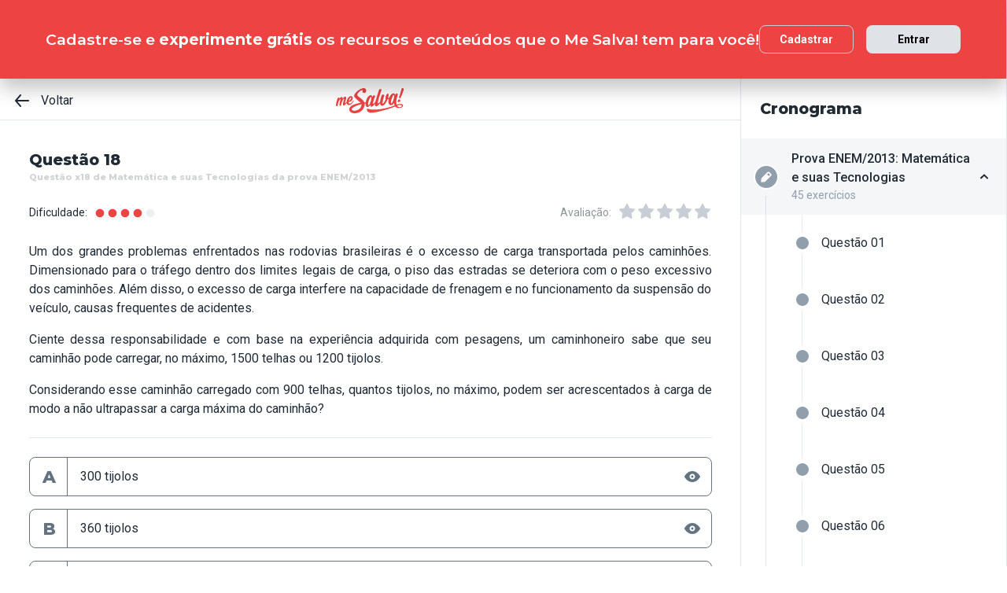

--- FILE ---
content_type: text/html; charset=utf-8
request_url: https://www.mesalva.com/app/exercicio/questao-x18-de-matematica-da-prova-enem-2013
body_size: 8990
content:
<!DOCTYPE html><html lang="pt-BR"><head><meta charSet="utf-8"/><meta http-equiv="X-UA-Compatible" content="IE=edge"/><meta property="theme-color" content="var(--color-primary-500)"/><meta name="viewport" content="minimum-scale=1, initial-scale=1, width=device-width, shrink-to-fit=no, user-scalable=no, viewport-fit=cover"/><link rel="shortcut icon" type="image/x-icon" href="/app/favicon.ico"/><link rel="icon" type="image/png" sizes="16x16" href="/app/favicon-16x16.png"/><link rel="icon" type="image/png" sizes="32x32" href="/app//favicon-32x32.png"/><link rel="apple-touch-startup-image" href="/app/images/apple_splash_2048.png" sizes="2048x2732"/><link rel="apple-touch-startup-image" href="/app/images/apple_splash_1668.png" sizes="1668x2224"/><link rel="apple-touch-startup-image" href="/app/images/apple_splash_1536.png" sizes="1536x2048"/><link rel="apple-touch-startup-image" href="/app/images/apple_splash_1125.png" sizes="1125x2436"/><link rel="apple-touch-startup-image" href="/app/images/apple_splash_1242.png" sizes="1242x2208"/><link rel="apple-touch-startup-image" href="/app/images/apple_splash_750.png" sizes="750x1334"/><link rel="apple-touch-startup-image" href="/app/images/apple_splash_640.png" sizes="640x1136"/><title>Questão x18 de Matemática e suas Tecnologias da prova ENEM/2013: Um dos grandes problemas enfren</title><meta name="title" content="Questão x18 de Matemática e suas Tecnologias da prova ENEM/2013: Um dos grandes problemas enfren"/><meta name="description" content="Um dos grandes problemas enfrentados nas rodovias brasileiras é o excesso de carga transportada pelos caminhões. Dimensionado para o tráfego dentro dos limites l"/><link rel="canonical" href="https://www.mesalva.com/app/exercicio/questao-x18-de-matematica-da-prova-enem-2013"/><meta property="og:type" content="website"/><meta property="og:url" content="https://www.mesalva.com"/><meta property="og:title" content="Questão x18 de Matemática e suas Tecnologias da prova ENEM/2013: Um dos grandes problemas enfren"/><meta property="og:site_name" content="Questão x18 de Matemática e suas Tecnologias da prova ENEM/2013: Um dos grandes problemas enfren"/><meta property="og:description" content="Um dos grandes problemas enfrentados nas rodovias brasileiras é o excesso de carga transportada pelos caminhões. Dimensionado para o tráfego dentro dos limites l"/><meta property="og:image"/><meta property="twitter:card" content="summary_large_image"/><meta property="twitter:url" content="https://www.mesalva.com"/><meta property="twitter:title" content="Questão x18 de Matemática e suas Tecnologias da prova ENEM/2013: Um dos grandes problemas enfren"/><meta property="twitter:description" content="Um dos grandes problemas enfrentados nas rodovias brasileiras é o excesso de carga transportada pelos caminhões. Dimensionado para o tráfego dentro dos limites l"/><meta property="twitter:image"/><meta name="next-head-count" content="29"/><meta charSet="utf-8"/><link rel="shortcut icon" href="https://mesalva.com/favicon.ico" type="image/x-icon"/><link rel="icon" href="https://mesalva.com/favicon.ico" type="image/x-icon"/><meta http-equiv="X-UA-Compatible" content="IE=edge"/><link rel="preload" href="/app/_next/static/css/562135bf303c91df.css" as="style"/><link rel="stylesheet" href="/app/_next/static/css/562135bf303c91df.css" data-n-g=""/><noscript data-n-css=""></noscript><script defer="" nomodule="" src="/app/_next/static/chunks/polyfills-5cd94c89d3acac5f.js"></script><script defer="" src="/app/_next/static/chunks/425.ce95921f33493769.js"></script><script src="/app/_next/static/chunks/webpack-04184eec5f32bd69.js" defer=""></script><script src="/app/_next/static/chunks/framework-756e481a24902eb1.js" defer=""></script><script src="/app/_next/static/chunks/main-98765cf95f7dc02c.js" defer=""></script><script src="/app/_next/static/chunks/pages/_app-fa32a60039a5c3d4.js" defer=""></script><script src="/app/_next/static/chunks/777-aec7e0616d128345.js" defer=""></script><script src="/app/_next/static/chunks/pages/%5B...content%5D-2950bce95f70e58b.js" defer=""></script><script src="/app/_next/static/8q2RpkLRDsHJO4jh8X326/_buildManifest.js" defer=""></script><script src="/app/_next/static/8q2RpkLRDsHJO4jh8X326/_ssgManifest.js" defer=""></script><script src="/app/_next/static/8q2RpkLRDsHJO4jh8X326/_middlewareManifest.js" defer=""></script></head><body><div id="__next" data-reactroot=""><meta property="google-site-verification" content="7xa_GKTHjFJ2Uk286oo7ggGv3myPaovi_h7doBgJ-0A"/><script async="" src="https://www.googletagmanager.com/gtag/js?id=UA-40316048-1"></script><script async="" src="https://www.googleoptimize.com/optimize.js?id=GTM-5FVZKQP"></script><script async="" src="https://www.googletagmanager.com/gtm.js?id=GTM-KBRSR8"></script><script type="text/javascript">
      (function(w,l){
        w[l] = w[l] || [];
        w[l].push({
          'gtm.start':new Date().getTime(),
          event:'gtm.js',
          config:'UA-40316048-1',
          event:'optimize.activate'
        });
      })(window,'dataLayer');
    </script><script src="https://l.getsitecontrol.com/5wv1n6mw.js" type="text/javascript" async=""></script><div class="progress-indicator"></div><div class="console-template app-template app-template--lg"><div class="console-template__main"><div class="console-template__header"><div class="console-header"><div class="console-header__inner"><div class="console-header__back-button"><a class="link console-header__back-button__link link--primary" href="/app/painel"><span data-testid="arrow-back" data-name="arrow-back" class="icon mr-md"><svg width="24" height="24" viewBox="0 0 24 24" fill="none" xmlns="http://www.w3.org/2000/svg"><path d="M20 11.0007H6.14L10.77 5.64111C10.9397 5.43691 11.0214 5.17365 10.997 4.90925C10.9726 4.64484 10.8442 4.40095 10.64 4.23123C10.4358 4.06151 10.1725 3.97985 9.90808 4.00423C9.64365 4.02861 9.39974 4.15702 9.23 4.36122L3.23 11.3607C3.19636 11.4084 3.16628 11.4585 3.14 11.5107C3.14 11.5607 3.14 11.5907 3.07 11.6407C3.02467 11.7553 3.00094 11.8773 3 12.0006C3.00094 12.1239 3.02467 12.2459 3.07 12.3606C3.07 12.4106 3.07 12.4406 3.14 12.4906C3.16628 12.5427 3.19636 12.5928 3.23 12.6406L9.23 19.64C9.32402 19.7529 9.44176 19.8437 9.57485 19.9059C9.70793 19.9681 9.85309 20.0002 10 20C10.2337 20.0005 10.4601 19.9191 10.64 19.77C10.7413 19.6861 10.825 19.583 10.8863 19.4666C10.9477 19.3503 10.9855 19.223 10.9975 19.0921C11.0096 18.9611 10.9957 18.829 10.9567 18.7034C10.9176 18.5778 10.8542 18.4612 10.77 18.3601L6.14 13.0005H20C20.2652 13.0005 20.5196 12.8952 20.7071 12.7077C20.8946 12.5201 21 12.2658 21 12.0006C21 11.7354 20.8946 11.4811 20.7071 11.2936C20.5196 11.1061 20.2652 11.0007 20 11.0007Z" fill="currentColor"></path></svg></span>Voltar</a></div><script type="application/ld+json">{"@context":"https://schema.org","@type":"BreadcrumbList","itemListElement":[{"position":1,"@type":"ListItem","name":"Banco de Provas | Me Salva!","item":"https://www.mesalva.com/app/banco-de-provas"},{"position":2,"@type":"ListItem","name":"Provas Anteriores ENEM","item":"https://www.mesalva.com/app/provas-anteriores-enem"},{"position":3,"@type":"ListItem","name":"Provas do ENEM 2013","item":"https://www.mesalva.com/app/banco-de-provas/provas-anteriores-enem-2013"},{"position":4,"@type":"ListItem","name":"Questão x18 de Matemática e suas Tecnologias da prova ENEM/2013: Um dos grandes problemas enfren","item":"https://www.mesalva.com/app/banco-de-provas/questao-x18-de-matematica-da-prova-enem-2013"}]}</script><a class="link console-header__brand link--primary" href="/app/app/painel"></a><div></div></div><hr class="divider console-header__divider"/></div><div id="cabecalho"></div></div><main class="console-content console-template__content" id="conteudo"><h2 class="heading heading--size-xs title console-content__title">Questão 18</h2><h1 class="heading heading--size-xs title console-content__title" style="opacity:0.2;font-size:11px">Questão x18 de Matemática e suas Tecnologias da prova ENEM/2013</h1><div class="console-content__header"><div class="range-completion"><span class="caption range-completion__label">Dificuldade:</span><span data-testid="is-completed" data-name="circle" class="icon range-completion__item range-completion__item--is-checked"><svg width="16" height="16" viewBox="0 0 24 24" fill="none" xmlns="http://www.w3.org/2000/svg"><circle cx="12" cy="12" r="8" fill="currentColor"></circle></svg></span><span data-testid="is-completed" data-name="circle" class="icon range-completion__item range-completion__item--is-checked"><svg width="16" height="16" viewBox="0 0 24 24" fill="none" xmlns="http://www.w3.org/2000/svg"><circle cx="12" cy="12" r="8" fill="currentColor"></circle></svg></span><span data-testid="is-completed" data-name="circle" class="icon range-completion__item range-completion__item--is-checked"><svg width="16" height="16" viewBox="0 0 24 24" fill="none" xmlns="http://www.w3.org/2000/svg"><circle cx="12" cy="12" r="8" fill="currentColor"></circle></svg></span><span data-testid="is-completed" data-name="circle" class="icon range-completion__item range-completion__item--is-checked"><svg width="16" height="16" viewBox="0 0 24 24" fill="none" xmlns="http://www.w3.org/2000/svg"><circle cx="12" cy="12" r="8" fill="currentColor"></circle></svg></span><span data-testid="is-empty" data-name="circle" class="icon range-completion__item"><svg width="16" height="16" viewBox="0 0 24 24" fill="none" xmlns="http://www.w3.org/2000/svg"><circle cx="12" cy="12" r="8" fill="currentColor"></circle></svg></span></div><div><div class="rating-star rating-star--is-disabled"><span class="caption rating-star__label">Avaliação:</span><label class="rating-star__icon rating-star__icon--is-disabled" data-testid="label-star"><input type="radio" class="rating-star__radio" data-testid="radio-star" value="1" name="rating" disabled=""/><span data-testid="star" data-name="star" as="button" class="icon rating-star__star"><svg width="24" height="24" viewBox="0 0 24 24" fill="none" xmlns="http://www.w3.org/2000/svg"><path d="M17.56 21C17.4001 21.0007 17.2423 20.9629 17.1 20.89L12 18.22L6.9 20.89C6.56214 21.0677 6.1526 21.0375 5.84443 20.8122C5.53626 20.5869 5.38323 20.2059 5.45 19.83L6.45 14.2L2.33 10.2C2.06806 9.93862 1.97189 9.55393 2.08 9.20002C2.19825 8.83744 2.51242 8.57369 2.89 8.52002L8.59 7.69002L11.1 2.56002C11.2671 2.21503 11.6167 1.99591 12 1.99591C12.3833 1.99591 12.7329 2.21503 12.9 2.56002L15.44 7.68002L21.14 8.51002C21.5176 8.56369 21.8318 8.82744 21.95 9.19002C22.0581 9.54393 21.9619 9.92862 21.7 10.19L17.58 14.19L18.58 19.82C18.6529 20.2028 18.4968 20.5931 18.18 20.82C17.9989 20.9469 17.7809 21.0102 17.56 21Z" fill="currentColor"></path></svg></span></label><label class="rating-star__icon rating-star__icon--is-disabled" data-testid="label-star"><input type="radio" class="rating-star__radio" data-testid="radio-star" value="2" name="rating" disabled=""/><span data-testid="star" data-name="star" as="button" class="icon rating-star__star"><svg width="24" height="24" viewBox="0 0 24 24" fill="none" xmlns="http://www.w3.org/2000/svg"><path d="M17.56 21C17.4001 21.0007 17.2423 20.9629 17.1 20.89L12 18.22L6.9 20.89C6.56214 21.0677 6.1526 21.0375 5.84443 20.8122C5.53626 20.5869 5.38323 20.2059 5.45 19.83L6.45 14.2L2.33 10.2C2.06806 9.93862 1.97189 9.55393 2.08 9.20002C2.19825 8.83744 2.51242 8.57369 2.89 8.52002L8.59 7.69002L11.1 2.56002C11.2671 2.21503 11.6167 1.99591 12 1.99591C12.3833 1.99591 12.7329 2.21503 12.9 2.56002L15.44 7.68002L21.14 8.51002C21.5176 8.56369 21.8318 8.82744 21.95 9.19002C22.0581 9.54393 21.9619 9.92862 21.7 10.19L17.58 14.19L18.58 19.82C18.6529 20.2028 18.4968 20.5931 18.18 20.82C17.9989 20.9469 17.7809 21.0102 17.56 21Z" fill="currentColor"></path></svg></span></label><label class="rating-star__icon rating-star__icon--is-disabled" data-testid="label-star"><input type="radio" class="rating-star__radio" data-testid="radio-star" value="3" name="rating" disabled=""/><span data-testid="star" data-name="star" as="button" class="icon rating-star__star"><svg width="24" height="24" viewBox="0 0 24 24" fill="none" xmlns="http://www.w3.org/2000/svg"><path d="M17.56 21C17.4001 21.0007 17.2423 20.9629 17.1 20.89L12 18.22L6.9 20.89C6.56214 21.0677 6.1526 21.0375 5.84443 20.8122C5.53626 20.5869 5.38323 20.2059 5.45 19.83L6.45 14.2L2.33 10.2C2.06806 9.93862 1.97189 9.55393 2.08 9.20002C2.19825 8.83744 2.51242 8.57369 2.89 8.52002L8.59 7.69002L11.1 2.56002C11.2671 2.21503 11.6167 1.99591 12 1.99591C12.3833 1.99591 12.7329 2.21503 12.9 2.56002L15.44 7.68002L21.14 8.51002C21.5176 8.56369 21.8318 8.82744 21.95 9.19002C22.0581 9.54393 21.9619 9.92862 21.7 10.19L17.58 14.19L18.58 19.82C18.6529 20.2028 18.4968 20.5931 18.18 20.82C17.9989 20.9469 17.7809 21.0102 17.56 21Z" fill="currentColor"></path></svg></span></label><label class="rating-star__icon rating-star__icon--is-disabled" data-testid="label-star"><input type="radio" class="rating-star__radio" data-testid="radio-star" value="4" name="rating" disabled=""/><span data-testid="star" data-name="star" as="button" class="icon rating-star__star"><svg width="24" height="24" viewBox="0 0 24 24" fill="none" xmlns="http://www.w3.org/2000/svg"><path d="M17.56 21C17.4001 21.0007 17.2423 20.9629 17.1 20.89L12 18.22L6.9 20.89C6.56214 21.0677 6.1526 21.0375 5.84443 20.8122C5.53626 20.5869 5.38323 20.2059 5.45 19.83L6.45 14.2L2.33 10.2C2.06806 9.93862 1.97189 9.55393 2.08 9.20002C2.19825 8.83744 2.51242 8.57369 2.89 8.52002L8.59 7.69002L11.1 2.56002C11.2671 2.21503 11.6167 1.99591 12 1.99591C12.3833 1.99591 12.7329 2.21503 12.9 2.56002L15.44 7.68002L21.14 8.51002C21.5176 8.56369 21.8318 8.82744 21.95 9.19002C22.0581 9.54393 21.9619 9.92862 21.7 10.19L17.58 14.19L18.58 19.82C18.6529 20.2028 18.4968 20.5931 18.18 20.82C17.9989 20.9469 17.7809 21.0102 17.56 21Z" fill="currentColor"></path></svg></span></label><label class="rating-star__icon rating-star__icon--is-disabled" data-testid="label-star"><input type="radio" class="rating-star__radio" data-testid="radio-star" value="5" name="rating" disabled=""/><span data-testid="star" data-name="star" as="button" class="icon rating-star__star"><svg width="24" height="24" viewBox="0 0 24 24" fill="none" xmlns="http://www.w3.org/2000/svg"><path d="M17.56 21C17.4001 21.0007 17.2423 20.9629 17.1 20.89L12 18.22L6.9 20.89C6.56214 21.0677 6.1526 21.0375 5.84443 20.8122C5.53626 20.5869 5.38323 20.2059 5.45 19.83L6.45 14.2L2.33 10.2C2.06806 9.93862 1.97189 9.55393 2.08 9.20002C2.19825 8.83744 2.51242 8.57369 2.89 8.52002L8.59 7.69002L11.1 2.56002C11.2671 2.21503 11.6167 1.99591 12 1.99591C12.3833 1.99591 12.7329 2.21503 12.9 2.56002L15.44 7.68002L21.14 8.51002C21.5176 8.56369 21.8318 8.82744 21.95 9.19002C22.0581 9.54393 21.9619 9.92862 21.7 10.19L17.58 14.19L18.58 19.82C18.6529 20.2028 18.4968 20.5931 18.18 20.82C17.9989 20.9469 17.7809 21.0102 17.56 21Z" fill="currentColor"></path></svg></span></label></div></div></div><div class="console-content__body"></div></main></div><div class="console-sidebar console-template__sidebar" id="cronograma"><h3 class="heading heading--size-xs console-sidebar__title">Cronograma</h3><div class="console-list" data-testid="console-list"></div></div></div><div class="console-footer console-template__footer"><div class="navigation-bar navigation-bar--show"><a class="link navigation-bar-item link--custom" href="/app/exercicio/enem427201matematicaenem-2013?lista=provas-anteriores-enem__enem-2013__01&amp;modulo=provas-anteriores-enem-2013"><span data-testid="arrow-back" data-name="arrow-back" class="icon navigation-bar-item__icon"><svg width="24" height="24" viewBox="0 0 24 24" fill="none" xmlns="http://www.w3.org/2000/svg"><path d="M20 11.0007H6.14L10.77 5.64111C10.9397 5.43691 11.0214 5.17365 10.997 4.90925C10.9726 4.64484 10.8442 4.40095 10.64 4.23123C10.4358 4.06151 10.1725 3.97985 9.90808 4.00423C9.64365 4.02861 9.39974 4.15702 9.23 4.36122L3.23 11.3607C3.19636 11.4084 3.16628 11.4585 3.14 11.5107C3.14 11.5607 3.14 11.5907 3.07 11.6407C3.02467 11.7553 3.00094 11.8773 3 12.0006C3.00094 12.1239 3.02467 12.2459 3.07 12.3606C3.07 12.4106 3.07 12.4406 3.14 12.4906C3.16628 12.5427 3.19636 12.5928 3.23 12.6406L9.23 19.64C9.32402 19.7529 9.44176 19.8437 9.57485 19.9059C9.70793 19.9681 9.85309 20.0002 10 20C10.2337 20.0005 10.4601 19.9191 10.64 19.77C10.7413 19.6861 10.825 19.583 10.8863 19.4666C10.9477 19.3503 10.9855 19.223 10.9975 19.0921C11.0096 18.9611 10.9957 18.829 10.9567 18.7034C10.9176 18.5778 10.8542 18.4612 10.77 18.3601L6.14 13.0005H20C20.2652 13.0005 20.5196 12.8952 20.7071 12.7077C20.8946 12.5201 21 12.2658 21 12.0006C21 11.7354 20.8946 11.4811 20.7071 11.2936C20.5196 11.1061 20.2652 11.0007 20 11.0007Z" fill="currentColor"></path></svg></span><p class="text text--size-sm navigation-bar-item__icon">Voltar</p></a><a class="link navigation-bar-item link--custom" href="#conteudo"><span data-testid="file" data-name="file" class="icon navigation-bar-item__icon"><svg width="24" height="24" viewBox="0 0 24 24" fill="none" xmlns="http://www.w3.org/2000/svg"><path d="M19.74 7.33L15.3 2.33C15.2065 2.2264 15.0924 2.14353 14.9649 2.08669C14.8375 2.02986 14.6995 2.00033 14.56 2H6.56C6.22775 1.99603 5.89797 2.05756 5.5895 2.18105C5.28103 2.30455 4.9999 2.4876 4.76218 2.71975C4.52446 2.9519 4.33479 3.22861 4.20402 3.53406C4.07324 3.83952 4.00392 4.16775 4 4.5V19.5C4.00392 19.8322 4.07324 20.1605 4.20402 20.4659C4.33479 20.7714 4.52446 21.0481 4.76218 21.2802C4.9999 21.5124 5.28103 21.6954 5.5895 21.8189C5.89797 21.9424 6.22775 22.004 6.56 22H17.44C17.7723 22.004 18.102 21.9424 18.4105 21.8189C18.719 21.6954 19.0001 21.5124 19.2378 21.2802C19.4755 21.0481 19.6652 20.7714 19.796 20.4659C19.9268 20.1605 19.9961 19.8322 20 19.5V8C19.9994 7.75216 19.9067 7.51339 19.74 7.33V7.33ZM14 4L17.74 8H14.74C14.6353 7.99367 14.5329 7.96656 14.4387 7.92023C14.3446 7.8739 14.2607 7.80929 14.1918 7.73016C14.1229 7.65103 14.0704 7.55898 14.0375 7.45937C14.0046 7.35976 13.9918 7.25459 14 7.15V4Z" fill="currentColor"></path></svg></span><p class="text text--size-sm navigation-bar-item__icon">Conteúdo</p></a><a class="link navigation-bar-item link--custom" href="#cronograma"><span data-testid="list" data-name="list" class="icon navigation-bar-item__icon"><svg width="24" height="24" viewBox="0 0 24 24" fill="none" xmlns="http://www.w3.org/2000/svg"><path d="M4 8C4.55228 8 5 7.55228 5 7C5 6.44772 4.55228 6 4 6C3.44772 6 3 6.44772 3 7C3 7.55228 3.44772 8 4 8Z" fill="currentColor"></path><path d="M4 13C4.55228 13 5 12.5523 5 12C5 11.4477 4.55228 11 4 11C3.44772 11 3 11.4477 3 12C3 12.5523 3.44772 13 4 13Z" fill="currentColor"></path><path d="M4 18C4.55228 18 5 17.5523 5 17C5 16.4477 4.55228 16 4 16C3.44772 16 3 16.4477 3 17C3 17.5523 3.44772 18 4 18Z" fill="currentColor"></path><path d="M20.06 11H7.94C7.42085 11 7 11.4209 7 11.94V12.06C7 12.5791 7.42085 13 7.94 13H20.06C20.5791 13 21 12.5791 21 12.06V11.94C21 11.4209 20.5791 11 20.06 11Z" fill="currentColor"></path><path d="M20.06 16H7.94C7.42085 16 7 16.4209 7 16.94V17.06C7 17.5791 7.42085 18 7.94 18H20.06C20.5791 18 21 17.5791 21 17.06V16.94C21 16.4209 20.5791 16 20.06 16Z" fill="currentColor"></path><path d="M20.06 6H7.94C7.42085 6 7 6.42085 7 6.94V7.06C7 7.57915 7.42085 8 7.94 8H20.06C20.5791 8 21 7.57915 21 7.06V6.94C21 6.42085 20.5791 6 20.06 6Z" fill="currentColor"></path></svg></span><p class="text text--size-sm navigation-bar-item__icon">Lista</p></a><div class="navigation-bar-item"><div class="toggle-dropdown toggle-dropdown--is-right toggle-dropdown--is-above"><button class="btn btn--neutral btn--size-sm btn--is-disabled toggle-btn toggle-btn--variant-text" type="button" disabled="" title="Abrir mais opções para o item" data-testid="toggle-dropdown-button"><span data-testid="more-horizontal" data-name="more-horizontal" class="icon btn__icon"><svg width="16" height="16" viewBox="0 0 24 24" fill="none" xmlns="http://www.w3.org/2000/svg"><path d="M12 14C13.1046 14 14 13.1046 14 12C14 10.8954 13.1046 10 12 10C10.8954 10 10 10.8954 10 12C10 13.1046 10.8954 14 12 14Z" fill="currentColor"></path><path d="M19 14C20.1046 14 21 13.1046 21 12C21 10.8954 20.1046 10 19 10C17.8954 10 17 10.8954 17 12C17 13.1046 17.8954 14 19 14Z" fill="currentColor"></path><path d="M5 14C6.10457 14 7 13.1046 7 12C7 10.8954 6.10457 10 5 10C3.89543 10 3 10.8954 3 12C3 13.1046 3.89543 14 5 14Z" fill="currentColor"></path></svg></span><span class="btn__content">Mais</span></button></div></div><a class="link navigation-bar-item link--custom" href="/app/exercicio/questao-x19-de-matematica-da-prova-enem-2013?lista=provas-anteriores-enem__enem-2013__01&amp;modulo=provas-anteriores-enem-2013"><span data-testid="arrow-forward" data-name="arrow-forward" class="icon navigation-bar-item__icon"><svg width="24" height="24" viewBox="0 0 24 24" fill="none" xmlns="http://www.w3.org/2000/svg"><path d="M4 12.9993H17.86L13.23 18.3589C13.146 18.46 13.0826 18.5767 13.0437 18.7022C13.0047 18.8278 12.9909 18.9598 13.003 19.0908C13.0274 19.3552 13.1558 19.599 13.36 19.7688C13.5642 19.9385 13.8275 20.0201 14.0919 19.9958C14.3564 19.9714 14.6003 19.843 14.77 19.6388L20.77 12.6393C20.8036 12.5916 20.8337 12.5415 20.86 12.4893C20.86 12.4393 20.91 12.4093 20.93 12.3593C20.9753 12.2447 20.9991 12.1227 21 11.9994C20.9991 11.8761 20.9753 11.7541 20.93 11.6394C20.93 11.5894 20.88 11.5594 20.86 11.5094C20.8337 11.4573 20.8036 11.4072 20.77 11.3594L14.77 4.35997C14.676 4.2471 14.5582 4.15633 14.4252 4.09411C14.2921 4.03189 14.1469 3.99976 14 4C13.7663 3.99955 13.5399 4.08091 13.36 4.22998C13.2587 4.31392 13.175 4.41701 13.1137 4.53335C13.0523 4.64969 13.0145 4.77698 13.0025 4.90795C12.9904 5.03891 13.0043 5.17097 13.0433 5.29657C13.0824 5.42216 13.1458 5.53882 13.23 5.63985L17.86 10.9995H4C3.73478 10.9995 3.48043 11.1048 3.29289 11.2923C3.10536 11.4799 3 11.7342 3 11.9994C3 12.2646 3.10536 12.5189 3.29289 12.7064C3.48043 12.8939 3.73478 12.9993 4 12.9993Z" fill="currentColor"></path></svg></span><p class="text text--size-sm navigation-bar-item__icon">Próximo</p></a></div></div></div><script id="__NEXT_DATA__" type="application/json">{"props":{"pageProps":{"component":"ConsoleTemplate","title":"Questão x18 de Matemática e suas Tecnologias da prova ENEM/2013: Um dos grandes problemas enfren","description":"Um dos grandes problemas enfrentados nas rodovias brasileiras é o excesso de carga transportada pelos caminhões. Dimensionado para o tráfego dentro dos limites l","image":null,"breadcrumb":[{"label":"Voltar","href":"/app/painel"}],"ldjsonBreadcrumb":[{"name":"Banco de Provas | Me Salva!","item":"https://www.mesalva.com/app/banco-de-provas"},{"name":"Provas Anteriores ENEM","item":"https://www.mesalva.com/app/provas-anteriores-enem"},{"name":"Provas do ENEM 2013","item":"https://www.mesalva.com/app/banco-de-provas/provas-anteriores-enem-2013"},{"name":"Questão x18 de Matemática e suas Tecnologias da prova ENEM/2013: Um dos grandes problemas enfren","item":"https://www.mesalva.com/app/banco-de-provas/questao-x18-de-matematica-da-prova-enem-2013"}],"canonical":"https://www.mesalva.com/app/exercicio/questao-x18-de-matematica-da-prova-enem-2013","content":{"difficulty":4,"title":"Questão 18","seoTitle":"Questão x18 de Matemática e suas Tecnologias da prova ENEM/2013","eventSlug":"contents/exercises/questao-x18-de-matematica-da-prova-enem-2013?item_token=provas-anteriores-enem__enem-2013__01\u0026node_module_token=provas-anteriores-enem-2013","ratingSlug":"contents/rating/questao-x18-de-matematica-da-prova-enem-2013?context=/app/painel","children":[{"component":"ExerciseList","eventSlug":"contents/exercises/questao-x18-de-matematica-da-prova-enem-2013?item_token=provas-anteriores-enem__enem-2013__01\u0026node_module_token=provas-anteriores-enem-2013","nextButton":{"label":"Próximo exercício","href":"/app/exercicio/questao-x19-de-matematica-da-prova-enem-2013?lista=provas-anteriores-enem__enem-2013__01\u0026modulo=provas-anteriores-enem-2013"},"id":"enem428194matematicaenem-2013","hasVideoResolution":false,"controller":"getBffApi","endpoint":"user/contents/access/questao-x18-de-matematica-da-prova-enem-2013","access":"fetching","resolution":[{"component":"DangerousHTML","html":"\u003cp\u003eEsse é um problema que trata de proporções. A questão fala do tráfego de caminhões em estradas e do seu dimensionamento. O enunciado então apresenta um caminhoneiro que, pela sua experiência, sabe que o seu caminhão pode carregar, no máximo, 1500 telhas ou 1200 tijolos. Finalmente, a questão é: se o caminhão for carregado com 900 telhas, quantos tijolos ainda podem ser carregados sem ultrapassar a carga máxima do caminhão?\u003c/p\u003e\u003cp\u003eA resolução desse exercício passa por uma regra de três. Pelo enunciado, 1500 telhas correspondem a 1200 tijolos. Como sabemos que o caminhão já carrega 900 telhas, ainda caberiam mais 600 telhas (das 1500 possíveis). Assim, podemos montar a proporção para calcular quantos tijolos ainda podem ser carregados:\u003c/p\u003e\u003cp\u003e\u003cimg src=\"https://cdn.mesalva.com/uploads/image/MjAxNy0wOC0yOSAxNDo0MDoxMCArMDAwMDI2NjQ1OA%3D%3D%0A.jpeg\" style=\"width: 25%;\"\u003e\u003c/p\u003e\u003cp\u003e480 tijolos é o valor apresentado na alternativa D.\u003cbr\u003e\u003c/p\u003e","as":"div"}],"text":"\u003cp style=\"text-align: justify;\"\u003eUm dos grandes problemas enfrentados nas rodovias brasileiras é o excesso de carga transportada pelos caminhões. Dimensionado para o tráfego dentro dos limites legais de carga, o piso das estradas se deteriora com o peso excessivo dos caminhões. Além disso, o excesso de carga interfere na capacidade de frenagem e no funcionamento da suspensão do veículo, causas frequentes de acidentes.\u003c/p\u003e \u003cp style=\"text-align: justify;\"\u003eCiente dessa responsabilidade e com base na experiência adquirida com pesagens, um caminhoneiro sabe que seu caminhão pode carregar, no máximo, 1500 telhas ou 1200 tijolos.\u003c/p\u003e \u003cp style=\"text-align: justify;\"\u003eConsiderando esse caminhão carregado com 900 telhas, quantos tijolos, no máximo, podem ser acrescentados à carga de modo a não ultrapassar a carga máxima do caminhão?\u003c/p\u003e","list":[{"id":"299306","letter":"A","children":"\u003cp\u003e300 tijolos\u003c/p\u003e","isCorrect":false},{"id":"299307","letter":"B","children":"\u003cp\u003e360 tijolos\u003c/p\u003e","isCorrect":false},{"id":"299308","letter":"C","children":"\u003cp\u003e400 tijolos\u003c/p\u003e","isCorrect":false},{"id":"299309","letter":"D","children":"\u003cp\u003e480 tijolos\u003c/p\u003e","isCorrect":true},{"id":"299310","letter":"E","children":"\u003cp\u003e600 tijolos\u003c/p\u003e","isCorrect":false}]},{"component":"Divider"},{"component":"MediumReport","href":"https://www.mesalva.com/redirect/typeform/CczOaGsk?permalink=ensino-medio%2F1o-ano%2Fmatematica%2Fprgr-proporcionalidade-de-grandezas%2Fprgrex-exercicios-de-fixacao%2Fenem428194matematicaenem-2013\u0026token=questao-x18-de-matematica-da-prova-enem-2013"}]},"sidebar":{"eventSlug":"sidebar_events/provas-anteriores-enem-2013","list":[{"id":"matematicaenem-2013","title":"Prova ENEM/2013: Matemática e suas Tecnologias","subtitle":"45 exercícios","href":"/app/exercicio/questao-x1-de-matematica-da-prova-enem-2013?lista=provas-anteriores-enem__enem-2013__01","iconName":"edit","isActive":true,"isOpen":true,"list":[{"id":"enem411191matematicaenem-2013","isCorrect":false,"isAnswered":false,"showAnswer":false,"isActive":false,"title":"Questão 01","href":"/app/exercicio/questao-x1-de-matematica-da-prova-enem-2013?lista=provas-anteriores-enem__enem-2013__01"},{"id":"enem412205matematicaenem-2013","isCorrect":false,"isAnswered":false,"showAnswer":false,"isActive":false,"title":"Questão 02","href":"/app/exercicio/questao-x2-de-matematica-da-prova-enem-2013?lista=provas-anteriores-enem__enem-2013__01"},{"id":"enem413192matematicaenem-2013","isCorrect":false,"isAnswered":false,"showAnswer":false,"isActive":false,"title":"Questão 03","href":"/app/exercicio/questao-x3-de-matematica-da-prova-enem-2013?lista=provas-anteriores-enem__enem-2013__01"},{"id":"enem414181matematicaenem-2013","isCorrect":false,"isAnswered":false,"showAnswer":false,"isActive":false,"title":"Questão 04","href":"/app/exercicio/questao-x4-de-matematica-da-prova-enem-2013?lista=provas-anteriores-enem__enem-2013__01"},{"id":"enem415206matematicaenem-2013","isCorrect":false,"isAnswered":false,"showAnswer":false,"isActive":false,"title":"Questão 05","href":"/app/exercicio/questao-x5-de-matematica-da-prova-enem-2013?lista=provas-anteriores-enem__enem-2013__01"},{"id":"enem416182matematicaenem-2013","isCorrect":false,"isAnswered":false,"showAnswer":false,"isActive":false,"title":"Questão 06","href":"/app/exercicio/questao-x6-de-matematica-da-prova-enem-2013?lista=provas-anteriores-enem__enem-2013__01"},{"id":"enem417217matematicaenem-2013","isCorrect":false,"isAnswered":false,"showAnswer":false,"isActive":false,"title":"Questão 07","href":"/app/exercicio/questao-x7-de-matematica-da-prova-enem-2013?lista=provas-anteriores-enem__enem-2013__01"},{"id":"enem418207matematicaenem-2013","isCorrect":false,"isAnswered":false,"showAnswer":false,"isActive":false,"title":"Questão 08","href":"/app/exercicio/questao-x8-de-matematica-da-prova-enem-2013?lista=provas-anteriores-enem__enem-2013__01"},{"id":"enem419208matematicaenem-2013","isCorrect":false,"isAnswered":false,"showAnswer":false,"isActive":false,"title":"Questão 09","href":"/app/exercicio/questao-x9-de-matematica-da-prova-enem-2013?lista=provas-anteriores-enem__enem-2013__01"},{"id":"enem420197matematicaenem-2013","isCorrect":false,"isAnswered":false,"showAnswer":false,"isActive":false,"title":"Questão 10","href":"/app/exercicio/questao-x10-de-matematica-da-prova-enem-2013?lista=provas-anteriores-enem__enem-2013__01"},{"id":"enem421188matematicaenem-2013","isCorrect":false,"isAnswered":false,"showAnswer":false,"isActive":false,"title":"Questão 11","href":"/app/exercicio/questao-x11-de-matematica-da-prova-enem-2013?lista=provas-anteriores-enem__enem-2013__01"},{"id":"enem422189matematicaenem-2013","isCorrect":false,"isAnswered":false,"showAnswer":false,"isActive":false,"title":"Questão 12","href":"/app/exercicio/questao-x12-de-matematica-da-prova-enem-2013?lista=provas-anteriores-enem__enem-2013__01"},{"id":"enem423183matematicaenem-2013","isCorrect":false,"isAnswered":false,"showAnswer":false,"isActive":false,"title":"Questão 13","href":"/app/exercicio/questao-x13-de-matematica-da-prova-enem-2013?lista=provas-anteriores-enem__enem-2013__01"},{"id":"enem424193matematicaenem-2013","isCorrect":false,"isAnswered":false,"showAnswer":false,"isActive":false,"title":"Questão 14","href":"/app/exercicio/questao-x14-de-matematica-da-prova-enem-2013?lista=provas-anteriores-enem__enem-2013__01"},{"id":"enem425184matematicaenem-2013","isCorrect":false,"isAnswered":false,"showAnswer":false,"isActive":false,"title":"Questão 15","href":"/app/exercicio/questao-x15-de-matematica-da-prova-enem-2013?lista=provas-anteriores-enem__enem-2013__01"},{"id":"enem426190matematicaenem-2013","isCorrect":false,"isAnswered":false,"showAnswer":false,"isActive":false,"title":"Questão 16","href":"/app/exercicio/questao-x16-de-matematica-da-prova-enem-2013?lista=provas-anteriores-enem__enem-2013__01"},{"id":"enem427201matematicaenem-2013","isCorrect":false,"isAnswered":false,"showAnswer":false,"isActive":false,"title":"Questão 17","href":"/app/exercicio/enem427201matematicaenem-2013?lista=provas-anteriores-enem__enem-2013__01"},{"id":"enem428194matematicaenem-2013","isCorrect":false,"isAnswered":false,"showAnswer":false,"isActive":true,"title":"Questão 18","href":"/app/exercicio/questao-x18-de-matematica-da-prova-enem-2013?lista=provas-anteriores-enem__enem-2013__01"},{"id":"enem429224matematicaenem-2013","isCorrect":false,"isAnswered":false,"showAnswer":false,"isActive":false,"title":"Questão 19","href":"/app/exercicio/questao-x19-de-matematica-da-prova-enem-2013?lista=provas-anteriores-enem__enem-2013__01"},{"id":"enem430222matematicaenem-2013","isCorrect":false,"isAnswered":false,"showAnswer":false,"isActive":false,"title":"Questão 20","href":"/app/exercicio/questao-x20-de-matematica-da-prova-enem-2013?lista=provas-anteriores-enem__enem-2013__01"},{"id":"enem431225matematicaenem-2013","isCorrect":false,"isAnswered":false,"showAnswer":false,"isActive":false,"title":"Questão 21","href":"/app/exercicio/questao-x21-de-matematica-da-prova-enem-2013?lista=provas-anteriores-enem__enem-2013__01"},{"id":"enem432185matematicaenem-2013","isCorrect":false,"isAnswered":false,"showAnswer":false,"isActive":false,"title":"Questão 22","href":"/app/exercicio/questao-x22-de-matematica-da-prova-enem-2013?lista=provas-anteriores-enem__enem-2013__01"},{"id":"enem433218matematicaenem-2013","isCorrect":false,"isAnswered":false,"showAnswer":false,"isActive":false,"title":"Questão 23","href":"/app/exercicio/questao-x23-de-matematica-da-prova-enem-2013?lista=provas-anteriores-enem__enem-2013__01"},{"id":"enem434209matematicaenem-2013","isCorrect":false,"isAnswered":false,"showAnswer":false,"isActive":false,"title":"Questão 24","href":"/app/exercicio/questao-x24-de-matematica-da-prova-enem-2013?lista=provas-anteriores-enem__enem-2013__01"},{"id":"enem435210matematicaenem-2013","isCorrect":false,"isAnswered":false,"showAnswer":false,"isActive":false,"title":"Questão 25","href":"/app/exercicio/questao-x25-de-matematica-da-prova-enem-2013?lista=provas-anteriores-enem__enem-2013__01"},{"id":"enem436219matematicaenem-2013","isCorrect":false,"isAnswered":false,"showAnswer":false,"isActive":false,"title":"Questão 26","href":"/app/exercicio/questao-x26-de-matematica-da-prova-enem-2013?lista=provas-anteriores-enem__enem-2013__01"},{"id":"enem437220matematicaenem-2013","isCorrect":false,"isAnswered":false,"showAnswer":false,"isActive":false,"title":"Questão 27","href":"/app/exercicio/questao-x27-de-matematica-da-prova-enem-2013?lista=provas-anteriores-enem__enem-2013__01"},{"id":"enem438211matematicaenem-2013","isCorrect":false,"isAnswered":false,"showAnswer":false,"isActive":false,"title":"Questão 28","href":"/app/exercicio/questao-x28-de-matematica-da-prova-enem-2013?lista=provas-anteriores-enem__enem-2013__01"},{"id":"enem439195matematicaenem-2013","isCorrect":false,"isAnswered":false,"showAnswer":false,"isActive":false,"title":"Questão 29","href":"/app/exercicio/questao-x29-de-matematica-da-prova-enem-2013?lista=provas-anteriores-enem__enem-2013__01"},{"id":"enem440196matematicaenem-2013","isCorrect":false,"isAnswered":false,"showAnswer":false,"isActive":false,"title":"Questão 30","href":"/app/exercicio/questao-x30-de-matematica-da-prova-enem-2013?lista=provas-anteriores-enem__enem-2013__01"},{"id":"enem441212matematicaenem-2013","isCorrect":false,"isAnswered":false,"showAnswer":false,"isActive":false,"title":"Questão 31","href":"/app/exercicio/questao-x31-de-matematica-da-prova-enem-2013?lista=provas-anteriores-enem__enem-2013__01"},{"id":"enem442213matematicaenem-2013","isCorrect":false,"isAnswered":false,"showAnswer":false,"isActive":false,"title":"Questão 32","href":"/app/exercicio/questao-x32-de-matematica-da-prova-enem-2013?lista=provas-anteriores-enem__enem-2013__01"},{"id":"enem443221matematicaenem-2013","isCorrect":false,"isAnswered":false,"showAnswer":false,"isActive":false,"title":"Questão 33","href":"/app/exercicio/questao-x33-de-matematica-da-prova-enem-2013?lista=provas-anteriores-enem__enem-2013__01"},{"id":"enem444198matematicaenem-2013","isCorrect":false,"isAnswered":false,"showAnswer":false,"isActive":false,"title":"Questão 34","href":"/app/exercicio/enem444198matematicaenem-2013?lista=provas-anteriores-enem__enem-2013__01"},{"id":"enem445186matematicaenem-2013","isCorrect":false,"isAnswered":false,"showAnswer":false,"isActive":false,"title":"Questão 35","href":"/app/exercicio/questao-x35-de-matematica-da-prova-enem-2013?lista=provas-anteriores-enem__enem-2013__01"},{"id":"enem446199matematicaenem-2013","isCorrect":false,"isAnswered":false,"showAnswer":false,"isActive":false,"title":"Questão 36","href":"/app/exercicio/questao-x36-de-matematica-da-prova-enem-2013?lista=provas-anteriores-enem__enem-2013__01"},{"id":"enem447202matematicaenem-2013","isCorrect":false,"isAnswered":false,"showAnswer":false,"isActive":false,"title":"Questão 37","href":"/app/exercicio/questao-x37-de-matematica-da-prova-enem-2013?lista=provas-anteriores-enem__enem-2013__01"},{"id":"enem448200matematicaenem-2013","isCorrect":false,"isAnswered":false,"showAnswer":false,"isActive":false,"title":"Questão 38","href":"/app/exercicio/questao-x38-de-matematica-da-prova-enem-2013?lista=provas-anteriores-enem__enem-2013__01"},{"id":"enem449203matematicaenem-2013","isCorrect":false,"isAnswered":false,"showAnswer":false,"isActive":false,"title":"Questão 39","href":"/app/exercicio/enem449203matematicaenem-2013?lista=provas-anteriores-enem__enem-2013__01"},{"id":"enem450214matematicaenem-2013","isCorrect":false,"isAnswered":false,"showAnswer":false,"isActive":false,"title":"Questão 40","href":"/app/exercicio/questao-x40-de-matematica-da-prova-enem-2013?lista=provas-anteriores-enem__enem-2013__01"},{"id":"enem452215matematicaenem-2013","isCorrect":false,"isAnswered":false,"showAnswer":false,"isActive":false,"title":"Questão 41","href":"/app/exercicio/questao-x41-de-matematica-da-prova-enem-2013?lista=provas-anteriores-enem__enem-2013__01"},{"id":"enem453204matematicaenem-2013","isCorrect":false,"isAnswered":false,"showAnswer":false,"isActive":false,"title":"Questão 42","href":"/app/exercicio/questao-x42-de-matematica-da-prova-enem-2013?lista=provas-anteriores-enem__enem-2013__01"},{"id":"enem454187matematicaenem-2013","isCorrect":false,"isAnswered":false,"showAnswer":false,"isActive":false,"title":"Questão 43","href":"/app/exercicio/questao-x43-de-matematica-da-prova-enem-2013?lista=provas-anteriores-enem__enem-2013__01"},{"id":"enem455216matematicaenem-2013","isCorrect":false,"isAnswered":false,"showAnswer":false,"isActive":false,"title":"Questão 44","href":"/app/exercicio/questao-x44-de-matematica-da-prova-enem-2013?lista=provas-anteriores-enem__enem-2013__01"},{"id":"matematicaenem-2013q169","isCorrect":false,"isAnswered":false,"showAnswer":false,"isActive":false,"title":"Questão 45","href":"/app/exercicio/questao-169-de-matematica-da-prova-enem-2013?lista=provas-anteriores-enem__enem-2013__01"}]},{"id":"linguagensenem-linguagens-2013","title":"Prova ENEM/2013: Linguagens, Códigos e suas Tecnologias","subtitle":"50 exercícios","href":"/app/exercicio/questao-x1-de-linguagens--da-prova-enem-2013?lista=provas-anteriores-enem__enem-2013__02","iconName":"edit","isActive":false,"isOpen":false,"list":[{"id":"enem359linguagensenem-linguagens-2013","isCorrect":false,"isAnswered":false,"showAnswer":false,"isActive":false,"title":"Questão 01","href":"/app/exercicio/questao-x1-de-linguagens--da-prova-enem-2013?lista=provas-anteriores-enem__enem-2013__02"},{"id":"enem360linguagensenem-linguagens-2013","isCorrect":false,"isAnswered":false,"showAnswer":false,"isActive":false,"title":"Questão 02","href":"/app/exercicio/questao-x2-de-linguagens--da-prova-enem-2013?lista=provas-anteriores-enem__enem-2013__02"},{"id":"enem361linguagensenem-linguagens-2013","isCorrect":false,"isAnswered":false,"showAnswer":false,"isActive":false,"title":"Questão 03","href":"/app/exercicio/enem361linguagensenem-linguagens-2013?lista=provas-anteriores-enem__enem-2013__02"},{"id":"enem362linguagensenem-linguagens-2013","isCorrect":false,"isAnswered":false,"showAnswer":false,"isActive":false,"title":"Questão 04","href":"/app/exercicio/questao-x4-de-linguagens--da-prova-enem-2013?lista=provas-anteriores-enem__enem-2013__02"},{"id":"enem363linguagensenem-linguagens-2013","isCorrect":false,"isAnswered":false,"showAnswer":false,"isActive":false,"title":"Questão 05","href":"/app/exercicio/questao-x5-de-linguagens--da-prova-enem-2013?lista=provas-anteriores-enem__enem-2013__02"},{"id":"enem364linguagensenem-linguagens-2013","isCorrect":false,"isAnswered":false,"showAnswer":false,"isActive":false,"title":"Questão 06","href":"/app/exercicio/questao-x6-de-linguagens--da-prova-enem-2013?lista=provas-anteriores-enem__enem-2013__02"},{"id":"enem365linguagensenem-linguagens-2013","isCorrect":false,"isAnswered":false,"showAnswer":false,"isActive":false,"title":"Questão 07","href":"/app/exercicio/questao-x7-de-linguagens--da-prova-enem-2013?lista=provas-anteriores-enem__enem-2013__02"},{"id":"enem366linguagensenem-linguagens-2013","isCorrect":false,"isAnswered":false,"showAnswer":false,"isActive":false,"title":"Questão 08","href":"/app/exercicio/questao-x8-de-linguagens--da-prova-enem-2013?lista=provas-anteriores-enem__enem-2013__02"},{"id":"enem367linguagensenem-linguagens-2013","isCorrect":false,"isAnswered":false,"showAnswer":false,"isActive":false,"title":"Questão 09","href":"/app/exercicio/questao-x9-de-linguagens--da-prova-enem-2013?lista=provas-anteriores-enem__enem-2013__02"},{"id":"enem368linguagensenem-linguagens-2013","isCorrect":false,"isAnswered":false,"showAnswer":false,"isActive":false,"title":"Questão 10","href":"/app/exercicio/questao-x10-de-linguagens--da-prova-enem-2013?lista=provas-anteriores-enem__enem-2013__02"},{"id":"enem369linguagensenem-linguagens-2013","isCorrect":false,"isAnswered":false,"showAnswer":false,"isActive":false,"title":"Questão 11","href":"/app/exercicio/questao-x11-de-linguagens--da-prova-enem-2013?lista=provas-anteriores-enem__enem-2013__02"},{"id":"enem370linguagensenem-linguagens-2013","isCorrect":false,"isAnswered":false,"showAnswer":false,"isActive":false,"title":"Questão 12","href":"/app/exercicio/questao-x12-de-linguagens--da-prova-enem-2013?lista=provas-anteriores-enem__enem-2013__02"},{"id":"enem371linguagensenem-linguagens-2013","isCorrect":false,"isAnswered":false,"showAnswer":false,"isActive":false,"title":"Questão 13","href":"/app/exercicio/questao-x13-de-linguagens--da-prova-enem-2013?lista=provas-anteriores-enem__enem-2013__02"},{"id":"enem372linguagensenem-linguagens-2013","isCorrect":false,"isAnswered":false,"showAnswer":false,"isActive":false,"title":"Questão 14","href":"/app/exercicio/questao-x14-de-linguagens--da-prova-enem-2013?lista=provas-anteriores-enem__enem-2013__02"},{"id":"enem373linguagensenem-linguagens-2013","isCorrect":false,"isAnswered":false,"showAnswer":false,"isActive":false,"title":"Questão 15","href":"/app/exercicio/questao-x15-de-linguagens--da-prova-enem-2013?lista=provas-anteriores-enem__enem-2013__02"},{"id":"enem374linguagensenem-linguagens-2013","isCorrect":false,"isAnswered":false,"showAnswer":false,"isActive":false,"title":"Questão 16","href":"/app/exercicio/questao-x16-de-linguagens--da-prova-enem-2013?lista=provas-anteriores-enem__enem-2013__02"},{"id":"enem375linguagensenem-linguagens-2013","isCorrect":false,"isAnswered":false,"showAnswer":false,"isActive":false,"title":"Questão 17","href":"/app/exercicio/enem375linguagensenem-linguagens-2013?lista=provas-anteriores-enem__enem-2013__02"},{"id":"enem376linguagensenem-linguagens-2013","isCorrect":false,"isAnswered":false,"showAnswer":false,"isActive":false,"title":"Questão 18","href":"/app/exercicio/questao-x18-de-linguagens--da-prova-enem-2013?lista=provas-anteriores-enem__enem-2013__02"},{"id":"enem377linguagensenem-linguagens-2013","isCorrect":false,"isAnswered":false,"showAnswer":false,"isActive":false,"title":"Questão 19","href":"/app/exercicio/questao-x19-de-linguagens--da-prova-enem-2013?lista=provas-anteriores-enem__enem-2013__02"},{"id":"enem378linguagensenem-linguagens-2013","isCorrect":false,"isAnswered":false,"showAnswer":false,"isActive":false,"title":"Questão 20","href":"/app/exercicio/questao-x20-de-linguagens--da-prova-enem-2013?lista=provas-anteriores-enem__enem-2013__02"},{"id":"enem379linguagensenem-linguagens-2013","isCorrect":false,"isAnswered":false,"showAnswer":false,"isActive":false,"title":"Questão 21","href":"/app/exercicio/questao-x21-de-linguagens--da-prova-enem-2013?lista=provas-anteriores-enem__enem-2013__02"},{"id":"enem380linguagensenem-linguagens-2013","isCorrect":false,"isAnswered":false,"showAnswer":false,"isActive":false,"title":"Questão 22","href":"/app/exercicio/questao-x22-de-linguagens--da-prova-enem-2013?lista=provas-anteriores-enem__enem-2013__02"},{"id":"enem381linguagensenem-linguagens-2013","isCorrect":false,"isAnswered":false,"showAnswer":false,"isActive":false,"title":"Questão 23","href":"/app/exercicio/enem381linguagensenem-linguagens-2013?lista=provas-anteriores-enem__enem-2013__02"},{"id":"enem382linguagensenem-linguagens-2013","isCorrect":false,"isAnswered":false,"showAnswer":false,"isActive":false,"title":"Questão 24","href":"/app/exercicio/enem382linguagensenem-linguagens-2013?lista=provas-anteriores-enem__enem-2013__02"},{"id":"enem383linguagensenem-linguagens-2013","isCorrect":false,"isAnswered":false,"showAnswer":false,"isActive":false,"title":"Questão 25","href":"/app/exercicio/questao-x25-de-linguagens--da-prova-enem-2013?lista=provas-anteriores-enem__enem-2013__02"},{"id":"enem384linguagensenem-linguagens-2013","isCorrect":false,"isAnswered":false,"showAnswer":false,"isActive":false,"title":"Questão 26","href":"/app/exercicio/questao-x26-de-linguagens--da-prova-enem-2013?lista=provas-anteriores-enem__enem-2013__02"},{"id":"enem385linguagensenem-linguagens-2013","isCorrect":false,"isAnswered":false,"showAnswer":false,"isActive":false,"title":"Questão 27","href":"/app/exercicio/questao-x27-de-linguagens--da-prova-enem-2013?lista=provas-anteriores-enem__enem-2013__02"},{"id":"enem386linguagensenem-linguagens-2013","isCorrect":false,"isAnswered":false,"showAnswer":false,"isActive":false,"title":"Questão 28","href":"/app/exercicio/questao-x28-de-linguagens--da-prova-enem-2013?lista=provas-anteriores-enem__enem-2013__02"},{"id":"enem387linguagensenem-linguagens-2013","isCorrect":false,"isAnswered":false,"showAnswer":false,"isActive":false,"title":"Questão 29","href":"/app/exercicio/questao-x29-de-linguagens--da-prova-enem-2013?lista=provas-anteriores-enem__enem-2013__02"},{"id":"enem388linguagensenem-linguagens-2013","isCorrect":false,"isAnswered":false,"showAnswer":false,"isActive":false,"title":"Questão 30","href":"/app/exercicio/enem388linguagensenem-linguagens-2013?lista=provas-anteriores-enem__enem-2013__02"},{"id":"enem389linguagensenem-linguagens-2013","isCorrect":false,"isAnswered":false,"showAnswer":false,"isActive":false,"title":"Questão 31","href":"/app/exercicio/enem389linguagensenem-linguagens-2013?lista=provas-anteriores-enem__enem-2013__02"},{"id":"enem390linguagensenem-linguagens-2013","isCorrect":false,"isAnswered":false,"showAnswer":false,"isActive":false,"title":"Questão 32","href":"/app/exercicio/enem390linguagensenem-linguagens-2013?lista=provas-anteriores-enem__enem-2013__02"},{"id":"enem391linguagensenem-linguagens-2013","isCorrect":false,"isAnswered":false,"showAnswer":false,"isActive":false,"title":"Questão 33","href":"/app/exercicio/questao-x33-de-linguagens--da-prova-enem-2013?lista=provas-anteriores-enem__enem-2013__02"},{"id":"enem392linguagensenem-linguagens-2013","isCorrect":false,"isAnswered":false,"showAnswer":false,"isActive":false,"title":"Questão 34","href":"/app/exercicio/questao-x34-de-linguagens--da-prova-enem-2013?lista=provas-anteriores-enem__enem-2013__02"},{"id":"enem393linguagensenem-linguagens-2013","isCorrect":false,"isAnswered":false,"showAnswer":false,"isActive":false,"title":"Questão 35","href":"/app/exercicio/enem393linguagensenem-linguagens-2013?lista=provas-anteriores-enem__enem-2013__02"},{"id":"enem394linguagensenem-linguagens-2013","isCorrect":false,"isAnswered":false,"showAnswer":false,"isActive":false,"title":"Questão 36","href":"/app/exercicio/questao-x36-de-linguagens--da-prova-enem-2013?lista=provas-anteriores-enem__enem-2013__02"},{"id":"enem395linguagensenem-linguagens-2013","isCorrect":false,"isAnswered":false,"showAnswer":false,"isActive":false,"title":"Questão 37","href":"/app/exercicio/enem395linguagensenem-linguagens-2013?lista=provas-anteriores-enem__enem-2013__02"},{"id":"enem396linguagensenem-linguagens-2013","isCorrect":false,"isAnswered":false,"showAnswer":false,"isActive":false,"title":"Questão 38","href":"/app/exercicio/questao-x38-de-linguagens--da-prova-enem-2013?lista=provas-anteriores-enem__enem-2013__02"},{"id":"enem397linguagensenem-linguagens-2013","isCorrect":false,"isAnswered":false,"showAnswer":false,"isActive":false,"title":"Questão 39","href":"/app/exercicio/questao-x39-de-linguagens--da-prova-enem-2013?lista=provas-anteriores-enem__enem-2013__02"},{"id":"enem398linguagensenem-linguagens-2013","isCorrect":false,"isAnswered":false,"showAnswer":false,"isActive":false,"title":"Questão 40","href":"/app/exercicio/questao-x40-de-linguagens--da-prova-enem-2013?lista=provas-anteriores-enem__enem-2013__02"},{"id":"enem399linguagensenem-linguagens-2013","isCorrect":false,"isAnswered":false,"showAnswer":false,"isActive":false,"title":"Questão 41","href":"/app/exercicio/questao-x41-de-linguagens--da-prova-enem-2013?lista=provas-anteriores-enem__enem-2013__02"},{"id":"enem400linguagensenem-linguagens-2013","isCorrect":false,"isAnswered":false,"showAnswer":false,"isActive":false,"title":"Questão 42","href":"/app/exercicio/questao-x42-de-linguagens--da-prova-enem-2013?lista=provas-anteriores-enem__enem-2013__02"},{"id":"enem401linguagensenem-linguagens-2013","isCorrect":false,"isAnswered":false,"showAnswer":false,"isActive":false,"title":"Questão 43","href":"/app/exercicio/questao-x43-de-linguagens--da-prova-enem-2013?lista=provas-anteriores-enem__enem-2013__02"},{"id":"enem402linguagensenem-linguagens-2013","isCorrect":false,"isAnswered":false,"showAnswer":false,"isActive":false,"title":"Questão 44","href":"/app/exercicio/questao-x44-de-linguagens--da-prova-enem-2013?lista=provas-anteriores-enem__enem-2013__02"},{"id":"enem403linguagensenem-linguagens-2013","isCorrect":false,"isAnswered":false,"showAnswer":false,"isActive":false,"title":"Questão 45","href":"/app/exercicio/questao-x45-de-linguagens--da-prova-enem-2013?lista=provas-anteriores-enem__enem-2013__02"},{"id":"enem404linguagensenem-linguagens-2013","isCorrect":false,"isAnswered":false,"showAnswer":false,"isActive":false,"title":"Questão 46","href":"/app/exercicio/enem404linguagensenem-linguagens-2013?lista=provas-anteriores-enem__enem-2013__02"},{"id":"enem405linguagensenem-linguagens-2013","isCorrect":false,"isAnswered":false,"showAnswer":false,"isActive":false,"title":"Questão 47","href":"/app/exercicio/enem405linguagensenem-linguagens-2013?lista=provas-anteriores-enem__enem-2013__02"},{"id":"enem406linguagensenem-linguagens-2013","isCorrect":false,"isAnswered":false,"showAnswer":false,"isActive":false,"title":"Questão 48","href":"/app/exercicio/questao-x48-de-linguagens--da-prova-enem-2013?lista=provas-anteriores-enem__enem-2013__02"},{"id":"linguagensenem-2013q105","isCorrect":false,"isAnswered":false,"showAnswer":false,"isActive":false,"title":"Questão 49","href":"/app/exercicio/questao-105-de-linguagens--da-prova-enem-2013?lista=provas-anteriores-enem__enem-2013__02"},{"id":"linguagensenem-2013q106","isCorrect":false,"isAnswered":false,"showAnswer":false,"isActive":false,"title":"Questão 50","href":"/app/exercicio/questao-106-de-linguagens--da-prova-enem-2013?lista=provas-anteriores-enem__enem-2013__02"}]},{"id":"ciencias-humanasenem-2013","title":"Prova ENEM/2013: Ciências Humanas e suas Tecnologias","subtitle":"45 exercícios","href":"/app/exercicio/questao-x1-de-humanas-da-prova-enem-2013?lista=provas-anteriores-enem__enem-2013__03","iconName":"edit","isActive":false,"isOpen":false,"list":[{"id":"enem165ciencias-humanasenem-2013","isCorrect":false,"isAnswered":false,"showAnswer":false,"isActive":false,"title":"Questão 01","href":"/app/exercicio/questao-x1-de-humanas-da-prova-enem-2013?lista=provas-anteriores-enem__enem-2013__03"},{"id":"enem166ciencias-humanasenem-2013","isCorrect":false,"isAnswered":false,"showAnswer":false,"isActive":false,"title":"Questão 02","href":"/app/exercicio/questao-x2-de-humanas-da-prova-enem-2013?lista=provas-anteriores-enem__enem-2013__03"},{"id":"enem167ciencias-humanasenem-2013","isCorrect":false,"isAnswered":false,"showAnswer":false,"isActive":false,"title":"Questão 03","href":"/app/exercicio/questao-x3-de-humanas-da-prova-enem-2013?lista=provas-anteriores-enem__enem-2013__03"},{"id":"enem168ciencias-humanasenem-2013","isCorrect":false,"isAnswered":false,"showAnswer":false,"isActive":false,"title":"Questão 04","href":"/app/exercicio/questao-x4-de-humanas-da-prova-enem-2013?lista=provas-anteriores-enem__enem-2013__03"},{"id":"enem169ciencias-humanasenem-2013","isCorrect":false,"isAnswered":false,"showAnswer":false,"isActive":false,"title":"Questão 05","href":"/app/exercicio/questao-x5-de-humanas-da-prova-enem-2013?lista=provas-anteriores-enem__enem-2013__03"},{"id":"enem170ciencias-humanasenem-2013","isCorrect":false,"isAnswered":false,"showAnswer":false,"isActive":false,"title":"Questão 06","href":"/app/exercicio/questao-x6-de-humanas-da-prova-enem-2013?lista=provas-anteriores-enem__enem-2013__03"},{"id":"enem171ciencias-humanasenem-2013","isCorrect":false,"isAnswered":false,"showAnswer":false,"isActive":false,"title":"Questão 07","href":"/app/exercicio/enem171ciencias-humanasenem-2013?lista=provas-anteriores-enem__enem-2013__03"},{"id":"enem172ciencias-humanasenem-2013","isCorrect":false,"isAnswered":false,"showAnswer":false,"isActive":false,"title":"Questão 08","href":"/app/exercicio/questao-x8-de-humanas-da-prova-enem-2013?lista=provas-anteriores-enem__enem-2013__03"},{"id":"enem173ciencias-humanasenem-2013","isCorrect":false,"isAnswered":false,"showAnswer":false,"isActive":false,"title":"Questão 09","href":"/app/exercicio/questao-x9-de-humanas-da-prova-enem-2013?lista=provas-anteriores-enem__enem-2013__03"},{"id":"enem174ciencias-humanasenem-2013","isCorrect":false,"isAnswered":false,"showAnswer":false,"isActive":false,"title":"Questão 10","href":"/app/exercicio/questao-x10-de-humanas-da-prova-enem-2013?lista=provas-anteriores-enem__enem-2013__03"},{"id":"enem175ciencias-humanasenem-2013","isCorrect":false,"isAnswered":false,"showAnswer":false,"isActive":false,"title":"Questão 11","href":"/app/exercicio/questao-x11-de-humanas-da-prova-enem-2013?lista=provas-anteriores-enem__enem-2013__03"},{"id":"enem176ciencias-humanasenem-2013","isCorrect":false,"isAnswered":false,"showAnswer":false,"isActive":false,"title":"Questão 12","href":"/app/exercicio/questao-x12-de-humanas-da-prova-enem-2013?lista=provas-anteriores-enem__enem-2013__03"},{"id":"enem177ciencias-humanasenem-2013","isCorrect":false,"isAnswered":false,"showAnswer":false,"isActive":false,"title":"Questão 13","href":"/app/exercicio/questao-x13-de-humanas-da-prova-enem-2013?lista=provas-anteriores-enem__enem-2013__03"},{"id":"enem178ciencias-humanasenem-2013","isCorrect":false,"isAnswered":false,"showAnswer":false,"isActive":false,"title":"Questão 14","href":"/app/exercicio/questao-x14-de-humanas-da-prova-enem-2013?lista=provas-anteriores-enem__enem-2013__03"},{"id":"enem179ciencias-humanasenem-2013","isCorrect":false,"isAnswered":false,"showAnswer":false,"isActive":false,"title":"Questão 15","href":"/app/exercicio/questao-x15-de-humanas-da-prova-enem-2013?lista=provas-anteriores-enem__enem-2013__03"},{"id":"enem180ciencias-humanasenem-2013","isCorrect":false,"isAnswered":false,"showAnswer":false,"isActive":false,"title":"Questão 16","href":"/app/exercicio/questao-x16-de-humanas-da-prova-enem-2013?lista=provas-anteriores-enem__enem-2013__03"},{"id":"enem181ciencias-humanasenem-2013","isCorrect":false,"isAnswered":false,"showAnswer":false,"isActive":false,"title":"Questão 17","href":"/app/exercicio/questao-x17-de-humanas-da-prova-enem-2013?lista=provas-anteriores-enem__enem-2013__03"},{"id":"enem182ciencias-humanasenem-2013","isCorrect":false,"isAnswered":false,"showAnswer":false,"isActive":false,"title":"Questão 18","href":"/app/exercicio/enem182ciencias-humanasenem-2013?lista=provas-anteriores-enem__enem-2013__03"},{"id":"enem183ciencias-humanasenem-2013","isCorrect":false,"isAnswered":false,"showAnswer":false,"isActive":false,"title":"Questão 19","href":"/app/exercicio/enem183ciencias-humanasenem-2013?lista=provas-anteriores-enem__enem-2013__03"},{"id":"enem184ciencias-humanasenem-2013","isCorrect":false,"isAnswered":false,"showAnswer":false,"isActive":false,"title":"Questão 20","href":"/app/exercicio/questao-x20-de-humanas-da-prova-enem-2013?lista=provas-anteriores-enem__enem-2013__03"},{"id":"enem185ciencias-humanasenem-2013","isCorrect":false,"isAnswered":false,"showAnswer":false,"isActive":false,"title":"Questão 21","href":"/app/exercicio/questao-x21-de-humanas-da-prova-enem-2013?lista=provas-anteriores-enem__enem-2013__03"},{"id":"enem186ciencias-humanasenem-2013","isCorrect":false,"isAnswered":false,"showAnswer":false,"isActive":false,"title":"Questão 22","href":"/app/exercicio/questao-x22-de-humanas-da-prova-enem-2013?lista=provas-anteriores-enem__enem-2013__03"},{"id":"enem187ciencias-humanasenem-2013","isCorrect":false,"isAnswered":false,"showAnswer":false,"isActive":false,"title":"Questão 23","href":"/app/exercicio/questao-x23-de-humanas-da-prova-enem-2013?lista=provas-anteriores-enem__enem-2013__03"},{"id":"enem188ciencias-humanasenem-2013","isCorrect":false,"isAnswered":false,"showAnswer":false,"isActive":false,"title":"Questão 24","href":"/app/exercicio/questao-x24-de-humanas-da-prova-enem-2013?lista=provas-anteriores-enem__enem-2013__03"},{"id":"enem189ciencias-humanasenem-2013","isCorrect":false,"isAnswered":false,"showAnswer":false,"isActive":false,"title":"Questão 25","href":"/app/exercicio/enem189ciencias-humanasenem-2013?lista=provas-anteriores-enem__enem-2013__03"},{"id":"enem190ciencias-humanasenem-2013","isCorrect":false,"isAnswered":false,"showAnswer":false,"isActive":false,"title":"Questão 26","href":"/app/exercicio/questao-x26-de-humanas-da-prova-enem-2013?lista=provas-anteriores-enem__enem-2013__03"},{"id":"enem191ciencias-humanasenem-2013","isCorrect":false,"isAnswered":false,"showAnswer":false,"isActive":false,"title":"Questão 27","href":"/app/exercicio/questao-x27-de-humanas-da-prova-enem-2013?lista=provas-anteriores-enem__enem-2013__03"},{"id":"enem192ciencias-humanasenem-2013","isCorrect":false,"isAnswered":false,"showAnswer":false,"isActive":false,"title":"Questão 28","href":"/app/exercicio/questao-x28-de-humanas-da-prova-enem-2013?lista=provas-anteriores-enem__enem-2013__03"},{"id":"enem193ciencias-humanasenem-2013","isCorrect":false,"isAnswered":false,"showAnswer":false,"isActive":false,"title":"Questão 29","href":"/app/exercicio/enem193ciencias-humanasenem-2013?lista=provas-anteriores-enem__enem-2013__03"},{"id":"enem195ciencias-humanasenem-2013","isCorrect":false,"isAnswered":false,"showAnswer":false,"isActive":false,"title":"Questão 30","href":"/app/exercicio/questao-x30-de-humanas-da-prova-enem-2013?lista=provas-anteriores-enem__enem-2013__03"},{"id":"enem196ciencias-humanasenem-2013","isCorrect":false,"isAnswered":false,"showAnswer":false,"isActive":false,"title":"Questão 31","href":"/app/exercicio/questao-x31-de-humanas-da-prova-enem-2013?lista=provas-anteriores-enem__enem-2013__03"},{"id":"enem197ciencias-humanasenem-2013","isCorrect":false,"isAnswered":false,"showAnswer":false,"isActive":false,"title":"Questão 32","href":"/app/exercicio/questao-x32-de-humanas-da-prova-enem-2013?lista=provas-anteriores-enem__enem-2013__03"},{"id":"enem198ciencias-humanasenem-2013","isCorrect":false,"isAnswered":false,"showAnswer":false,"isActive":false,"title":"Questão 33","href":"/app/exercicio/questao-x33-de-humanas-da-prova-enem-2013?lista=provas-anteriores-enem__enem-2013__03"},{"id":"enem199ciencias-humanasenem-2013","isCorrect":false,"isAnswered":false,"showAnswer":false,"isActive":false,"title":"Questão 34","href":"/app/exercicio/questao-x34-de-humanas-da-prova-enem-2013?lista=provas-anteriores-enem__enem-2013__03"},{"id":"enem200ciencias-humanasenem-2013","isCorrect":false,"isAnswered":false,"showAnswer":false,"isActive":false,"title":"Questão 35","href":"/app/exercicio/questao-x35-de-humanas-da-prova-enem-2013?lista=provas-anteriores-enem__enem-2013__03"},{"id":"enem201ciencias-humanasenem-2013","isCorrect":false,"isAnswered":false,"showAnswer":false,"isActive":false,"title":"Questão 36","href":"/app/exercicio/questao-x36-de-humanas-da-prova-enem-2013?lista=provas-anteriores-enem__enem-2013__03"},{"id":"enem202ciencias-humanasenem-2013","isCorrect":false,"isAnswered":false,"showAnswer":false,"isActive":false,"title":"Questão 37","href":"/app/exercicio/questao-x37-de-humanas-da-prova-enem-2013?lista=provas-anteriores-enem__enem-2013__03"},{"id":"enem203ciencias-humanasenem-2013","isCorrect":false,"isAnswered":false,"showAnswer":false,"isActive":false,"title":"Questão 38","href":"/app/exercicio/questao-x38-de-humanas-da-prova-enem-2013?lista=provas-anteriores-enem__enem-2013__03"},{"id":"enem204ciencias-humanasenem-2013","isCorrect":false,"isAnswered":false,"showAnswer":false,"isActive":false,"title":"Questão 39","href":"/app/exercicio/questao-x39-de-humanas-da-prova-enem-2013?lista=provas-anteriores-enem__enem-2013__03"},{"id":"enem205ciencias-humanasenem-2013","isCorrect":false,"isAnswered":false,"showAnswer":false,"isActive":false,"title":"Questão 40","href":"/app/exercicio/questao-x40-de-humanas-da-prova-enem-2013?lista=provas-anteriores-enem__enem-2013__03"},{"id":"enem207ciencias-humanasenem-2013","isCorrect":false,"isAnswered":false,"showAnswer":false,"isActive":false,"title":"Questão 41","href":"/app/exercicio/questao-x41-de-humanas-da-prova-enem-2013?lista=provas-anteriores-enem__enem-2013__03"},{"id":"enem206ciencias-humanasenem-2013","isCorrect":false,"isAnswered":false,"showAnswer":false,"isActive":false,"title":"Questão 42","href":"/app/exercicio/questao-x42-de-humanas-da-prova-enem-2013?lista=provas-anteriores-enem__enem-2013__03"},{"id":"ciencias-humanasenem-2013q30","isCorrect":false,"isAnswered":false,"showAnswer":false,"isActive":false,"title":"Questão 43","href":"/app/exercicio/questao-30-de-humanas-da-prova-enem-2013?lista=provas-anteriores-enem__enem-2013__03"},{"id":"ciencias-humanasenem-2013q44","isCorrect":false,"isAnswered":false,"showAnswer":false,"isActive":false,"title":"Questão 44","href":"/app/exercicio/questao-44-de-humanas-da-prova-enem-2013?lista=provas-anteriores-enem__enem-2013__03"},{"id":"ciencias-humanasenem-2013q45","isCorrect":false,"isAnswered":false,"showAnswer":false,"isActive":false,"title":"Questão 45","href":"/app/exercicio/questao-45-de-humanas-da-prova-enem-2013?lista=provas-anteriores-enem__enem-2013__03"}]},{"id":"ciencias-da-naturezaenem-2013","title":"Prova ENEM/2013: Ciências da Natureza e suas Tecnologias","subtitle":"45 exercícios","href":"/app/exercicio/questao-x1-de-natureza-da-prova-enem-2013?lista=provas-anteriores-enem__enem-2013__04","iconName":"edit","isActive":false,"isOpen":false,"list":[{"id":"enem219ciencias-da-naturezaenem-2013","isCorrect":false,"isAnswered":false,"showAnswer":false,"isActive":false,"title":"Questão 01","href":"/app/exercicio/questao-x1-de-natureza-da-prova-enem-2013?lista=provas-anteriores-enem__enem-2013__04"},{"id":"enem220ciencias-da-naturezaenem-2013","isCorrect":false,"isAnswered":false,"showAnswer":false,"isActive":false,"title":"Questão 02","href":"/app/exercicio/questao-x2-de-natureza-da-prova-enem-2013?lista=provas-anteriores-enem__enem-2013__04"},{"id":"enem221ciencias-da-naturezaenem-2013","isCorrect":false,"isAnswered":false,"showAnswer":false,"isActive":false,"title":"Questão 03","href":"/app/exercicio/questao-x3-de-natureza-da-prova-enem-2013?lista=provas-anteriores-enem__enem-2013__04"},{"id":"enem222ciencias-da-naturezaenem-2013","isCorrect":false,"isAnswered":false,"showAnswer":false,"isActive":false,"title":"Questão 04","href":"/app/exercicio/questao-x4-de-natureza-da-prova-enem-2013?lista=provas-anteriores-enem__enem-2013__04"},{"id":"enem223ciencias-da-naturezaenem-2013","isCorrect":false,"isAnswered":false,"showAnswer":false,"isActive":false,"title":"Questão 05","href":"/app/exercicio/questao-x5-de-natureza-da-prova-enem-2013?lista=provas-anteriores-enem__enem-2013__04"},{"id":"enem224ciencias-da-naturezaenem-2013","isCorrect":false,"isAnswered":false,"showAnswer":false,"isActive":false,"title":"Questão 06","href":"/app/exercicio/questao-x6-de-natureza-da-prova-enem-2013?lista=provas-anteriores-enem__enem-2013__04"},{"id":"enem225ciencias-da-naturezaenem-2013","isCorrect":false,"isAnswered":false,"showAnswer":false,"isActive":false,"title":"Questão 07","href":"/app/exercicio/questao-x7-de-natureza-da-prova-enem-2013?lista=provas-anteriores-enem__enem-2013__04"},{"id":"enem226ciencias-da-naturezaenem-2013","isCorrect":false,"isAnswered":false,"showAnswer":false,"isActive":false,"title":"Questão 08","href":"/app/exercicio/questao-x8-de-natureza-da-prova-enem-2013?lista=provas-anteriores-enem__enem-2013__04"},{"id":"enem227ciencias-da-naturezaenem-2013","isCorrect":false,"isAnswered":false,"showAnswer":false,"isActive":false,"title":"Questão 09","href":"/app/exercicio/questao-x9-de-natureza-da-prova-enem-2013?lista=provas-anteriores-enem__enem-2013__04"},{"id":"enem228ciencias-da-naturezaenem-2013","isCorrect":false,"isAnswered":false,"showAnswer":false,"isActive":false,"title":"Questão 10","href":"/app/exercicio/questao-x10-de-natureza-da-prova-enem-2013?lista=provas-anteriores-enem__enem-2013__04"},{"id":"enem229ciencias-da-naturezaenem-2013","isCorrect":false,"isAnswered":false,"showAnswer":false,"isActive":false,"title":"Questão 11","href":"/app/exercicio/questao-x11-de-natureza-da-prova-enem-2013?lista=provas-anteriores-enem__enem-2013__04"},{"id":"enem230ciencias-da-naturezaenem-2013","isCorrect":false,"isAnswered":false,"showAnswer":false,"isActive":false,"title":"Questão 12","href":"/app/exercicio/questao-x12-de-natureza-da-prova-enem-2013?lista=provas-anteriores-enem__enem-2013__04"},{"id":"enem231ciencias-da-naturezaenem-2013","isCorrect":false,"isAnswered":false,"showAnswer":false,"isActive":false,"title":"Questão 13","href":"/app/exercicio/questao-x13-de-natureza-da-prova-enem-2013?lista=provas-anteriores-enem__enem-2013__04"},{"id":"enem232ciencias-da-naturezaenem-2013","isCorrect":false,"isAnswered":false,"showAnswer":false,"isActive":false,"title":"Questão 14","href":"/app/exercicio/questao-x14-de-natureza-da-prova-enem-2013?lista=provas-anteriores-enem__enem-2013__04"},{"id":"enem233ciencias-da-naturezaenem-2013","isCorrect":false,"isAnswered":false,"showAnswer":false,"isActive":false,"title":"Questão 15","href":"/app/exercicio/questao-x15-de-natureza-da-prova-enem-2013?lista=provas-anteriores-enem__enem-2013__04"},{"id":"enem234ciencias-da-naturezaenem-2013","isCorrect":false,"isAnswered":false,"showAnswer":false,"isActive":false,"title":"Questão 16","href":"/app/exercicio/questao-x16-de-natureza-da-prova-enem-2013?lista=provas-anteriores-enem__enem-2013__04"},{"id":"enem235ciencias-da-naturezaenem-2013","isCorrect":false,"isAnswered":false,"showAnswer":false,"isActive":false,"title":"Questão 17","href":"/app/exercicio/enem235ciencias-da-naturezaenem-2013?lista=provas-anteriores-enem__enem-2013__04"},{"id":"enem236ciencias-da-naturezaenem-2013","isCorrect":false,"isAnswered":false,"showAnswer":false,"isActive":false,"title":"Questão 18","href":"/app/exercicio/questao-x18-de-natureza-da-prova-enem-2013?lista=provas-anteriores-enem__enem-2013__04"},{"id":"enem237ciencias-da-naturezaenem-2013","isCorrect":false,"isAnswered":false,"showAnswer":false,"isActive":false,"title":"Questão 19","href":"/app/exercicio/questao-x19-de-natureza-da-prova-enem-2013?lista=provas-anteriores-enem__enem-2013__04"},{"id":"enem238ciencias-da-naturezaenem-2013","isCorrect":false,"isAnswered":false,"showAnswer":false,"isActive":false,"title":"Questão 20","href":"/app/exercicio/questao-x20-de-natureza-da-prova-enem-2013?lista=provas-anteriores-enem__enem-2013__04"},{"id":"enem239ciencias-da-naturezaenem-2013","isCorrect":false,"isAnswered":false,"showAnswer":false,"isActive":false,"title":"Questão 21","href":"/app/exercicio/questao-x21-de-natureza-da-prova-enem-2013?lista=provas-anteriores-enem__enem-2013__04"},{"id":"enem240ciencias-da-naturezaenem-2013","isCorrect":false,"isAnswered":false,"showAnswer":false,"isActive":false,"title":"Questão 22","href":"/app/exercicio/questao-x22-de-natureza-da-prova-enem-2013?lista=provas-anteriores-enem__enem-2013__04"},{"id":"enem241ciencias-da-naturezaenem-2013","isCorrect":false,"isAnswered":false,"showAnswer":false,"isActive":false,"title":"Questão 23","href":"/app/exercicio/questao-x23-de-natureza-da-prova-enem-2013?lista=provas-anteriores-enem__enem-2013__04"},{"id":"enem242ciencias-da-naturezaenem-2013","isCorrect":false,"isAnswered":false,"showAnswer":false,"isActive":false,"title":"Questão 24","href":"/app/exercicio/questao-x24-de-natureza-da-prova-enem-2013?lista=provas-anteriores-enem__enem-2013__04"},{"id":"enem243ciencias-da-naturezaenem-2013","isCorrect":false,"isAnswered":false,"showAnswer":false,"isActive":false,"title":"Questão 25","href":"/app/exercicio/questao-x25-de-natureza-da-prova-enem-2013?lista=provas-anteriores-enem__enem-2013__04"},{"id":"enem244ciencias-da-naturezaenem-2013","isCorrect":false,"isAnswered":false,"showAnswer":false,"isActive":false,"title":"Questão 26","href":"/app/exercicio/questao-x26-de-natureza-da-prova-enem-2013?lista=provas-anteriores-enem__enem-2013__04"},{"id":"enem245ciencias-da-naturezaenem-2013","isCorrect":false,"isAnswered":false,"showAnswer":false,"isActive":false,"title":"Questão 27","href":"/app/exercicio/questao-x27-de-natureza-da-prova-enem-2013?lista=provas-anteriores-enem__enem-2013__04"},{"id":"enem246ciencias-da-naturezaenem-2013","isCorrect":false,"isAnswered":false,"showAnswer":false,"isActive":false,"title":"Questão 28","href":"/app/exercicio/enem246ciencias-da-naturezaenem-2013?lista=provas-anteriores-enem__enem-2013__04"},{"id":"enem247ciencias-da-naturezaenem-2013","isCorrect":false,"isAnswered":false,"showAnswer":false,"isActive":false,"title":"Questão 29","href":"/app/exercicio/questao-x29-de-natureza-da-prova-enem-2013?lista=provas-anteriores-enem__enem-2013__04"},{"id":"enem248ciencias-da-naturezaenem-2013","isCorrect":false,"isAnswered":false,"showAnswer":false,"isActive":false,"title":"Questão 30","href":"/app/exercicio/questao-x30-de-natureza-da-prova-enem-2013?lista=provas-anteriores-enem__enem-2013__04"},{"id":"enem249ciencias-da-naturezaenem-2013","isCorrect":false,"isAnswered":false,"showAnswer":false,"isActive":false,"title":"Questão 31","href":"/app/exercicio/questao-x31-de-natureza-da-prova-enem-2013?lista=provas-anteriores-enem__enem-2013__04"},{"id":"enem250ciencias-da-naturezaenem-2013","isCorrect":false,"isAnswered":false,"showAnswer":false,"isActive":false,"title":"Questão 32","href":"/app/exercicio/questao-x32-de-natureza-da-prova-enem-2013?lista=provas-anteriores-enem__enem-2013__04"},{"id":"enem251ciencias-da-naturezaenem-2013","isCorrect":false,"isAnswered":false,"showAnswer":false,"isActive":false,"title":"Questão 33","href":"/app/exercicio/questao-x33-de-natureza-da-prova-enem-2013?lista=provas-anteriores-enem__enem-2013__04"},{"id":"enem252ciencias-da-naturezaenem-2013","isCorrect":false,"isAnswered":false,"showAnswer":false,"isActive":false,"title":"Questão 34","href":"/app/exercicio/questao-x34-de-natureza-da-prova-enem-2013?lista=provas-anteriores-enem__enem-2013__04"},{"id":"enem253ciencias-da-naturezaenem-2013","isCorrect":false,"isAnswered":false,"showAnswer":false,"isActive":false,"title":"Questão 35","href":"/app/exercicio/enem253ciencias-da-naturezaenem-2013?lista=provas-anteriores-enem__enem-2013__04"},{"id":"enem254ciencias-da-naturezaenem-2013","isCorrect":false,"isAnswered":false,"showAnswer":false,"isActive":false,"title":"Questão 36","href":"/app/exercicio/enem254ciencias-da-naturezaenem-2013?lista=provas-anteriores-enem__enem-2013__04"},{"id":"enem255ciencias-da-naturezaenem-2013","isCorrect":false,"isAnswered":false,"showAnswer":false,"isActive":false,"title":"Questão 37","href":"/app/exercicio/questao-x37-de-natureza-da-prova-enem-2013?lista=provas-anteriores-enem__enem-2013__04"},{"id":"enem256ciencias-da-naturezaenem-2013","isCorrect":false,"isAnswered":false,"showAnswer":false,"isActive":false,"title":"Questão 38","href":"/app/exercicio/questao-x38-de-natureza-da-prova-enem-2013?lista=provas-anteriores-enem__enem-2013__04"},{"id":"enem257ciencias-da-naturezaenem-2013","isCorrect":false,"isAnswered":false,"showAnswer":false,"isActive":false,"title":"Questão 39","href":"/app/exercicio/questao-x39-de-natureza-da-prova-enem-2013?lista=provas-anteriores-enem__enem-2013__04"},{"id":"enem258ciencias-da-naturezaenem-2013","isCorrect":false,"isAnswered":false,"showAnswer":false,"isActive":false,"title":"Questão 40","href":"/app/exercicio/questao-x40-de-natureza-da-prova-enem-2013?lista=provas-anteriores-enem__enem-2013__04"},{"id":"enem259ciencias-da-naturezaenem-2013","isCorrect":false,"isAnswered":false,"showAnswer":false,"isActive":false,"title":"Questão 41","href":"/app/exercicio/questao-x41-de-natureza-da-prova-enem-2013?lista=provas-anteriores-enem__enem-2013__04"},{"id":"enem260ciencias-da-naturezaenem-2013","isCorrect":false,"isAnswered":false,"showAnswer":false,"isActive":false,"title":"Questão 42","href":"/app/exercicio/questao-x42-de-natureza-da-prova-enem-2013?lista=provas-anteriores-enem__enem-2013__04"},{"id":"enem261ciencias-da-naturezaenem-2013","isCorrect":false,"isAnswered":false,"showAnswer":false,"isActive":false,"title":"Questão 43","href":"/app/exercicio/questao-x43-de-natureza-da-prova-enem-2013?lista=provas-anteriores-enem__enem-2013__04"},{"id":"ciencias-da-naturezaenem-2013q89","isCorrect":false,"isAnswered":false,"showAnswer":false,"isActive":false,"title":"Questão 44","href":"/app/exercicio/questao-89-de-natureza-da-prova-enem-2013?lista=provas-anteriores-enem__enem-2013__04"},{"id":"ciencias-da-naturezaenem-2013q90","isCorrect":false,"isAnswered":false,"showAnswer":false,"isActive":false,"title":"Questão 45","href":"/app/exercicio/questao-90-de-natureza-da-prova-enem-2013?lista=provas-anteriores-enem__enem-2013__04"}]}]},"footer":{"navigationBarItems":[{"iconName":"arrow-back","href":"/app/exercicio/enem427201matematicaenem-2013?lista=provas-anteriores-enem__enem-2013__01\u0026modulo=provas-anteriores-enem-2013","text":"Voltar"},{"iconName":"file","text":"Conteúdo","href":"#conteudo"},{"iconName":"list","text":"Lista","href":"#cronograma"},{"type":"dropdown","list":null,"iconName":"more-horizontal","text":"Mais","isAbove":true,"isRight":true},{"iconName":"arrow-forward","href":"/app/exercicio/questao-x19-de-matematica-da-prova-enem-2013?lista=provas-anteriores-enem__enem-2013__01\u0026modulo=provas-anteriores-enem-2013","text":"Próximo"}]},"comment":{"children":[{"component":"ConsoleComments","mediumToken":"questao-x18-de-matematica-da-prova-enem-2013","access":"fetching","controller":"getBffApi","endpoint":"user/contents/access/questao-x18-de-matematica-da-prova-enem-2013"}]},"resolvedUrl":"/exercicio/questao-x18-de-matematica-da-prova-enem-2013"},"__N_SSP":true},"page":"/[...content]","query":{"content":["exercicio","questao-x18-de-matematica-da-prova-enem-2013"]},"buildId":"8q2RpkLRDsHJO4jh8X326","assetPrefix":"/app","isFallback":false,"dynamicIds":[23425],"gssp":true,"scriptLoader":[]}</script></body></html>

--- FILE ---
content_type: text/plain; charset=utf-8
request_url: https://events.getsitectrl.com/api/v1/events
body_size: 557
content:
{"id":"66f9acdc0e74cebc","user_id":"66f9acdc0e7d05f8","time":1769102078009,"token":"1769102078.912f17d516d5821264dbe3741b2b5be3.215a8ad8ede7bd3d7e7923e4b7c2ffc9","geo":{"ip":"3.16.168.179","geopath":"147015:147763:220321:","geoname_id":4509177,"longitude":-83.0061,"latitude":39.9625,"postal_code":"43215","city":"Columbus","region":"Ohio","state_code":"OH","country":"United States","country_code":"US","timezone":"America/New_York"},"ua":{"platform":"Desktop","os":"Mac OS","os_family":"Mac OS X","os_version":"10.15.7","browser":"Other","browser_family":"ClaudeBot","browser_version":"1.0","device":"Spider","device_brand":"Spider","device_model":"Desktop"},"utm":{}}